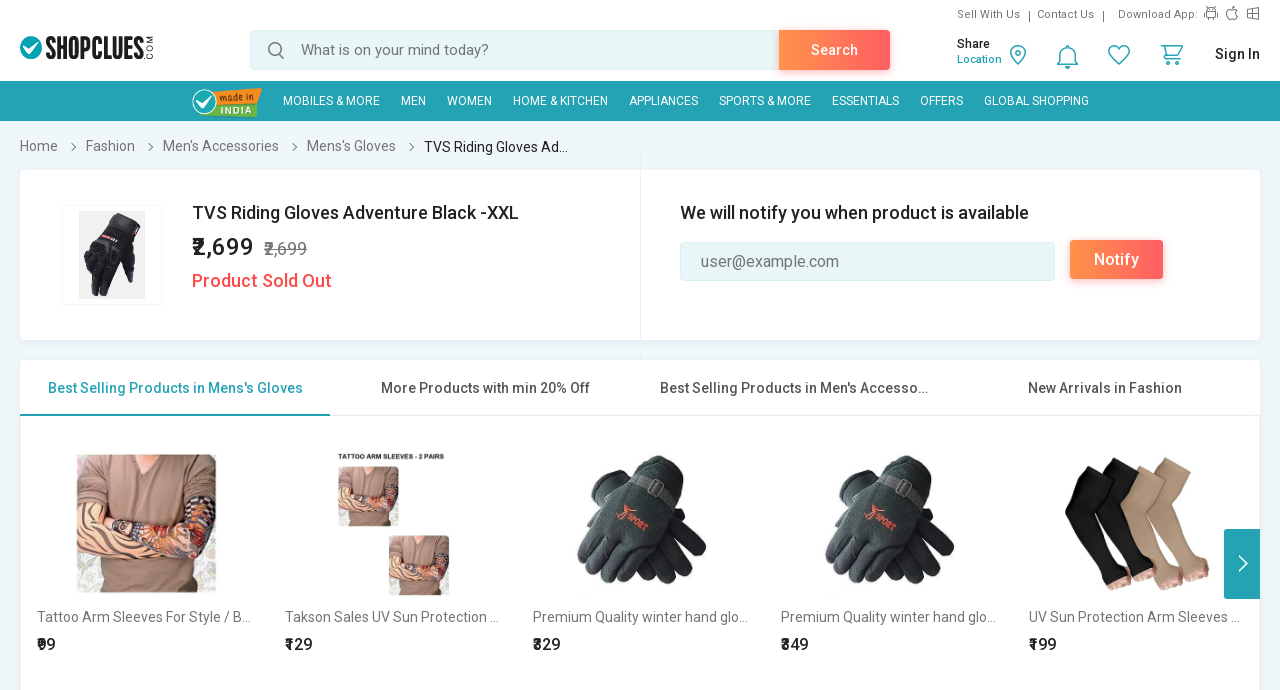

--- FILE ---
content_type: text/html; charset=UTF-8
request_url: https://www.shopclues.com/ajaxCall/Adzone_Products?category_id=10755
body_size: -26
content:
{"response_time":0.006936073303222656,"message":"","status":200,"response":{"error":["Invalid input"]}}

--- FILE ---
content_type: text/html; charset=UTF-8
request_url: https://www.shopclues.com/ajaxCall/pdpBigsale?pid=152889746
body_size: 1117
content:


       
{"status":"1","msg":"success","main_category_id":"10755","main_cateory_name":"Mens's Gloves","main_category_seo_path":"men-gloves.html","id_path":"87\/175\/10755","filters":[{"title":"Best Selling Products in Mens's Gloves","filter_string":"cat_id=10755&sort_by=bestsellers&sort_order=desc&scl=1","new_filter_string":"sort_by=bestsellers&sort_order=desc&scl=1","type":"leaf","catid":"10755","seo_name":"men-gloves"},{"title":"More Products with min 20% Off","filter_string":"cat_id=87&df[]=21.00-40.00&df[]=41.00-60.00&df[]=61.00-80.00&df[]=80.00-100.00&fsrc=discount_percentage&scl=1","new_filter_string":"df[]=21.00-40.00&df[]=41.00-60.00&df[]=61.00-80.00&df[]=80.00-100.00&fsrc=discount_percentage&scl=1","type":"meta","catid":"87","seo_name":"fashion"},{"title":"Best Selling Products in Men's Accessories","filter_string":"cat_id=175&sort_by=bestsellers&sort_order=desc&scl=1","new_filter_string":"sort_by=bestsellers&sort_order=desc&scl=1","type":"sub","catid":"175","seo_name":"men-accessories"},{"title":"New Arrivals in Fashion","filter_string":"cat_id=87&sort_by=newarrivals&sort_order=desc&scl=1","new_filter_string":"sort_by=newarrivals&sort_order=desc&scl=1","type":"meta","catid":"87","seo_name":"fashion"}]}

--- FILE ---
content_type: text/html; charset=UTF-8
request_url: https://www.shopclues.com/ajaxCall/total_cb?user_id=0&user_segment=default&price=2699&list_price=2699&product_id=152889746
body_size: 1224
content:
{"response_time":0.01270604133606,"message":"","status":200,"response":{"cb_balance_details":{"non_expiry_cb":0,"partial_cb":"1000","expiry_cb":0,"user_total_cb":"1000","cb_plus_total":"1000","non_cb_plus_total":0,"user_applicable_configurations":{"object_key":"US","object_value":"default","percent":"2","flat":"0","max_cap":"200","user_segment":"default","hash_key":"default","possible_user_applicable_configurations":{"default":{"object_key":"US","object_value":"default","percent":"2","flat":"0","max_cap":"200","user_segment":"default","hash_key":"default","user_cb_applicable_data":{"user_total_cb_applicable":53,"non_expiry_cb_applicable":0,"partial_cb_applicable":53,"expiry_cb_applicable":0,"cb_plus_total_applicable":53,"non_cb_plus_total_applicable":0,"cb_plus_requested_applicable":53,"segment_msg":"Get upto 2% instant discount (Expires in 10 Days).","default_msg":"Discounted Price \u20b92646"}}},"cb_plus_total_applicable":53,"cb_plus_requested_applicable":53},"user_cb_applicable_data":{"user_total_cb_applicable":53,"non_expiry_cb_applicable":0,"partial_cb_applicable":53,"expiry_cb_applicable":0,"cb_plus_total_applicable":53,"non_cb_plus_total_applicable":0,"cb_plus_requested_applicable":53,"segment_msg":"Get upto 2% instant discount (Expires in 10 Days).","default_msg":"Discounted Price \u20b92646","cb_percent":2}}}}

--- FILE ---
content_type: text/html; charset=UTF-8
request_url: https://www.shopclues.com/ajaxCall/moreProducts?catId=10755&filters=cat_id%3D10755%26sort_by%3Dbestsellers%26sort_order%3Ddesc%26scl%3D1&start=0&limit=11&fl_cal=1&page_type=PDP&page=2
body_size: 11116
content:
{"status":"success","breadcrumb":"Fashion\/\/\/Men's Accessories\/\/\/Mens's Gloves","metadata":{"id_path":"87\/175\/10755","plp_product_title_h1":"Mens's Gloves","meta_keywords":"gloves online, buy gloves online in india","meta_description":"Buy stylish woollen winter gloves, knitted gloves, socks, aluma & watch online shopping at best prices only at shopclues.com","page_title":"Gloves - Buy Gloves Online in India at Best Prices","category":"Mens's Gloves","is_deal_category":"N","n_max":"20"},"Type":"c","object_id":"10755","cat_type":"p","is_c1x_enabled":1,"meta_seo_name":"fashion","response":{"items_per_page":24,"products_count":5,"next_cursor_mark":"QW9OaFlDa3hOVE0zTVRZNU5UQT0=","products":[{"product_id":152989084,"is_cod":"N","category_id":37603,"seo_name":"tattoo-arm-sleeves-for-style-biking-sun-protection-1-pair-152989084","list_price":619,"price_see_inside":false,"deal_inside_badge":false,"special_offer_badge":false,"freebee_inside":false,"free_shipping":"Y","company_id":1107937,"product":"Tattoo Arm Sleeves For Style \/ Biking, Sun Protection (1 Pair)","price":319,"third_price":99,"image_url":"images1\/thumbnails\/116106\/320\/320\/152989084-116106825-1671190728.jpg","product_in_wishlist":0,"image_url160_1":"https:\/\/cdn2.shopclues.com\/images\/no_image.gif","image_url160":"https:\/\/cdn2.shopclues.com\/images1\/thumbnails\/116106\/160\/160\/152989084-116106825-1671190728.jpg","image_url820":"https:\/\/cdn2.shopclues.com\/images1\/thumbnails\/116106\/820\/1\/152989084-116106825-1671190728.jpg","image_url640":"https:\/\/cdn2.shopclues.com\/images1\/thumbnails\/116106\/640\/1\/152989084-116106825-1671190728.jpg","image_url320":"https:\/\/cdn2.shopclues.com\/images1\/thumbnails\/116106\/320\/320\/152989084-116106825-1671190728.jpg","image_url200":"https:\/\/cdn2.shopclues.com\/images1\/thumbnails\/116106\/320\/320\/152989084-116106825-1671190728.jpg","image_url280":"https:\/\/cdn2.shopclues.com\/images1\/thumbnails\/116106\/280\/1\/152989084-116106825-1671190728.jpg","image_url320new":"https:\/\/cdn2.shopclues.com\/images1\/thumbnails\/116106\/320\/320\/152989084-116106825-1671190728.jpg","average_rating":3.1,"is_new":false,"mobile_boost_index":9999999999,"is_wholesale_product":false,"wholesale_type":false,"min_qty":0,"retail_price":0,"master_seo_name":"tattoo-arm-sleeves-for-style-biking-sun-protection-1-pair-152989084","minimum_child_price":99,"master_product_id":0,"product_badge":0,"product_amount_available":1,"variant":0,"product_on_bulk_discount":0,"min_price_label":"","badges_info":[{"image_identifier":"MIND","position":2}],"discount_percentage":84,"is_similar_product":0,"tracking":"B","super_price_pdp_feature":1,"coupon_details":[],"cluesbucks_plus":1,"cluesbucks":0,"super_price":98,"super_percentage":84,"show_express_badge":0},{"product_id":152989096,"is_cod":"N","category_id":37603,"seo_name":"tattoo-arm-sleeves-for-style-biking-sun-protection-2-pairs-152989096","list_price":599,"price_see_inside":false,"deal_inside_badge":false,"special_offer_badge":false,"freebee_inside":false,"free_shipping":"Y","company_id":25667,"product":"Takson Sales UV Sun Protection Tattoo Arm Sleeves For Dust and Pollution Protection (2 Pairs)","price":349,"third_price":129,"image_url":"images1\/thumbnails\/116106\/320\/320\/152989096-116106870-1646120751.jpg","product_in_wishlist":0,"image_url160_1":"https:\/\/cdn2.shopclues.com\/images\/no_image.gif","image_url160":"https:\/\/cdn2.shopclues.com\/images1\/thumbnails\/116106\/160\/160\/152989096-116106870-1646120751.jpg","image_url820":"https:\/\/cdn2.shopclues.com\/images1\/thumbnails\/116106\/820\/1\/152989096-116106870-1646120751.jpg","image_url640":"https:\/\/cdn2.shopclues.com\/images1\/thumbnails\/116106\/640\/1\/152989096-116106870-1646120751.jpg","image_url320":"https:\/\/cdn2.shopclues.com\/images1\/thumbnails\/116106\/320\/320\/152989096-116106870-1646120751.jpg","image_url200":"https:\/\/cdn2.shopclues.com\/images1\/thumbnails\/116106\/320\/320\/152989096-116106870-1646120751.jpg","image_url280":"https:\/\/cdn2.shopclues.com\/images1\/thumbnails\/116106\/280\/1\/152989096-116106870-1646120751.jpg","image_url320new":"https:\/\/cdn2.shopclues.com\/images1\/thumbnails\/116106\/320\/320\/152989096-116106870-1646120751.jpg","average_rating":4.1,"is_new":false,"mobile_boost_index":9999999999,"is_wholesale_product":false,"wholesale_type":false,"min_qty":0,"retail_price":0,"master_seo_name":"tattoo-arm-sleeves-for-style-biking-sun-protection-2-pairs-152989096","minimum_child_price":129,"master_product_id":0,"product_badge":0,"product_amount_available":1,"variant":0,"product_on_bulk_discount":0,"min_price_label":"","badges_info":[{"image_identifier":"MIND","position":2}],"discount_percentage":78,"is_similar_product":0,"tracking":"B","super_price_pdp_feature":1,"coupon_details":[],"cluesbucks_plus":1,"cluesbucks":0,"super_price":128,"super_percentage":78,"show_express_badge":0},{"product_id":153183814,"is_cod":"Y","category_id":10755,"seo_name":"premium-quality-winter-hand-gloves-for-men-1-pair-153183814","list_price":999,"price_see_inside":false,"deal_inside_badge":false,"special_offer_badge":false,"freebee_inside":false,"free_shipping":"N","company_id":499159,"product":"Premium Quality winter hand gloves for men( 1 pair)","price":329,"third_price":0,"image_url":"images1\/thumbnails\/116675\/320\/320\/153183814-116675008-1668530679.jpg","product_in_wishlist":0,"image_url160_1":"https:\/\/cdn2.shopclues.com\/images\/no_image.gif","image_url160":"https:\/\/cdn2.shopclues.com\/images1\/thumbnails\/116675\/160\/160\/153183814-116675008-1668530679.jpg","image_url820":"https:\/\/cdn2.shopclues.com\/images1\/thumbnails\/116675\/820\/1\/153183814-116675008-1668530679.jpg","image_url640":"https:\/\/cdn2.shopclues.com\/images1\/thumbnails\/116675\/640\/1\/153183814-116675008-1668530679.jpg","image_url320":"https:\/\/cdn2.shopclues.com\/images1\/thumbnails\/116675\/320\/320\/153183814-116675008-1668530679.jpg","image_url200":"https:\/\/cdn2.shopclues.com\/images1\/thumbnails\/116675\/320\/320\/153183814-116675008-1668530679.jpg","image_url280":"https:\/\/cdn2.shopclues.com\/images1\/thumbnails\/116675\/280\/1\/153183814-116675008-1668530679.jpg","image_url320new":"https:\/\/cdn2.shopclues.com\/images1\/thumbnails\/116675\/320\/320\/153183814-116675008-1668530679.jpg","average_rating":2,"is_new":false,"mobile_boost_index":9999999999,"is_wholesale_product":false,"wholesale_type":false,"min_qty":0,"retail_price":0,"master_seo_name":"premium-quality-winter-hand-gloves-for-men-1-pair-153183814","minimum_child_price":329,"master_product_id":0,"product_badge":0,"product_amount_available":1,"variant":0,"product_on_bulk_discount":0,"min_price_label":"","badges_info":[],"discount_percentage":67,"is_similar_product":0,"tracking":"B","super_price_pdp_feature":1,"coupon_details":[],"cluesbucks_plus":6,"cluesbucks":0,"super_price":323,"super_percentage":67,"show_express_badge":0},{"product_id":153183815,"is_cod":"Y","category_id":10755,"seo_name":"premium-quality-winter-hand-gloves-for-men-1-pair-153183815","list_price":1999,"price_see_inside":false,"deal_inside_badge":false,"special_offer_badge":false,"freebee_inside":false,"free_shipping":"N","company_id":308226,"product":"Premium Quality winter hand gloves for men( 1 pair)","price":349,"third_price":0,"image_url":"images1\/thumbnails\/116675\/320\/320\/153183815-116675010-1668531394.jpg","product_in_wishlist":0,"image_url160_1":"https:\/\/cdn2.shopclues.com\/images\/no_image.gif","image_url160":"https:\/\/cdn2.shopclues.com\/images1\/thumbnails\/116675\/160\/160\/153183815-116675010-1668531394.jpg","image_url820":"https:\/\/cdn2.shopclues.com\/images1\/thumbnails\/116675\/820\/1\/153183815-116675010-1668531394.jpg","image_url640":"https:\/\/cdn2.shopclues.com\/images1\/thumbnails\/116675\/640\/1\/153183815-116675010-1668531394.jpg","image_url320":"https:\/\/cdn2.shopclues.com\/images1\/thumbnails\/116675\/320\/320\/153183815-116675010-1668531394.jpg","image_url200":"https:\/\/cdn2.shopclues.com\/images1\/thumbnails\/116675\/320\/320\/153183815-116675010-1668531394.jpg","image_url280":"https:\/\/cdn2.shopclues.com\/images1\/thumbnails\/116675\/280\/1\/153183815-116675010-1668531394.jpg","image_url320new":"https:\/\/cdn2.shopclues.com\/images1\/thumbnails\/116675\/320\/320\/153183815-116675010-1668531394.jpg","average_rating":0,"is_new":false,"mobile_boost_index":9999999999,"is_wholesale_product":false,"wholesale_type":false,"min_qty":0,"retail_price":0,"master_seo_name":"premium-quality-winter-hand-gloves-for-men-1-pair-153183815","minimum_child_price":349,"master_product_id":0,"product_badge":0,"product_amount_available":1,"variant":0,"product_on_bulk_discount":0,"min_price_label":"","badges_info":[],"discount_percentage":83,"is_similar_product":0,"tracking":"B","super_price_pdp_feature":1,"coupon_details":[],"cluesbucks_plus":6,"cluesbucks":0,"super_price":343,"super_percentage":82,"show_express_badge":0},{"product_id":153716950,"is_cod":"Y","category_id":10755,"seo_name":"uv-sun-protection-arm-sleeves-for-men-and-women-multicolor-pack-of-2-153716950","list_price":999,"price_see_inside":false,"deal_inside_badge":false,"special_offer_badge":false,"freebee_inside":false,"free_shipping":"N","company_id":1158444,"product":"UV Sun Protection Arm Sleeves for Men  Women Multicolor pack of 2","price":199,"third_price":0,"image_url":"images1\/thumbnails\/118412\/320\/320\/153716950-118412721-1764243699.jpg","product_in_wishlist":0,"image_url160_1":"https:\/\/cdn2.shopclues.com\/images\/no_image.gif","image_url160":"https:\/\/cdn2.shopclues.com\/images1\/thumbnails\/118412\/160\/160\/153716950-118412721-1764243699.jpg","image_url820":"https:\/\/cdn2.shopclues.com\/images1\/thumbnails\/118412\/820\/1\/153716950-118412721-1764243699.jpg","image_url640":"https:\/\/cdn2.shopclues.com\/images1\/thumbnails\/118412\/640\/1\/153716950-118412721-1764243699.jpg","image_url320":"https:\/\/cdn2.shopclues.com\/images1\/thumbnails\/118412\/320\/320\/153716950-118412721-1764243699.jpg","image_url200":"https:\/\/cdn2.shopclues.com\/images1\/thumbnails\/118412\/320\/320\/153716950-118412721-1764243699.jpg","image_url280":"https:\/\/cdn2.shopclues.com\/images1\/thumbnails\/118412\/280\/1\/153716950-118412721-1764243699.jpg","image_url320new":"https:\/\/cdn2.shopclues.com\/images1\/thumbnails\/118412\/320\/320\/153716950-118412721-1764243699.jpg","average_rating":0,"is_new":false,"mobile_boost_index":9999999999,"is_wholesale_product":false,"wholesale_type":false,"min_qty":0,"retail_price":499,"master_seo_name":"uv-sun-protection-arm-sleeves-for-men-and-women-multicolor-pack-of-2-153716950","minimum_child_price":199,"master_product_id":0,"product_badge":0,"product_amount_available":1,"variant":0,"product_on_bulk_discount":0,"min_price_label":"","badges_info":[],"discount_percentage":80,"is_similar_product":0,"tracking":"B","super_price_pdp_feature":1,"coupon_details":[],"cluesbucks_plus":3,"cluesbucks":0,"super_price":196,"super_percentage":80,"show_express_badge":0}],"filters":false,"filterLabels":null,"topFilters":[],"midFilters":[],"digital_tracking_data":null,"hidden_filters":null,"show_similar":"0","is_delivery_neigh":false},"show_big_image":1}

--- FILE ---
content_type: application/x-javascript
request_url: https://assets.adobedtm.com/24de6be1a1ad/a660199f540c/7a8befd8d468/RCb45ba6ae7d9b423a88e11f0f000facec-source.min.js
body_size: 43
content:
// For license information, see `https://assets.adobedtm.com/24de6be1a1ad/a660199f540c/7a8befd8d468/RCb45ba6ae7d9b423a88e11f0f000facec-source.js`.
_satellite.__registerScript('https://assets.adobedtm.com/24de6be1a1ad/a660199f540c/7a8befd8d468/RCb45ba6ae7d9b423a88e11f0f000facec-source.min.js', "try{var scrollTop=$(window).scrollTop(),p=scrollTop/290,x=Math.round(p);localStorage.setItem(\"PageViewed\",x)}catch(o){}");